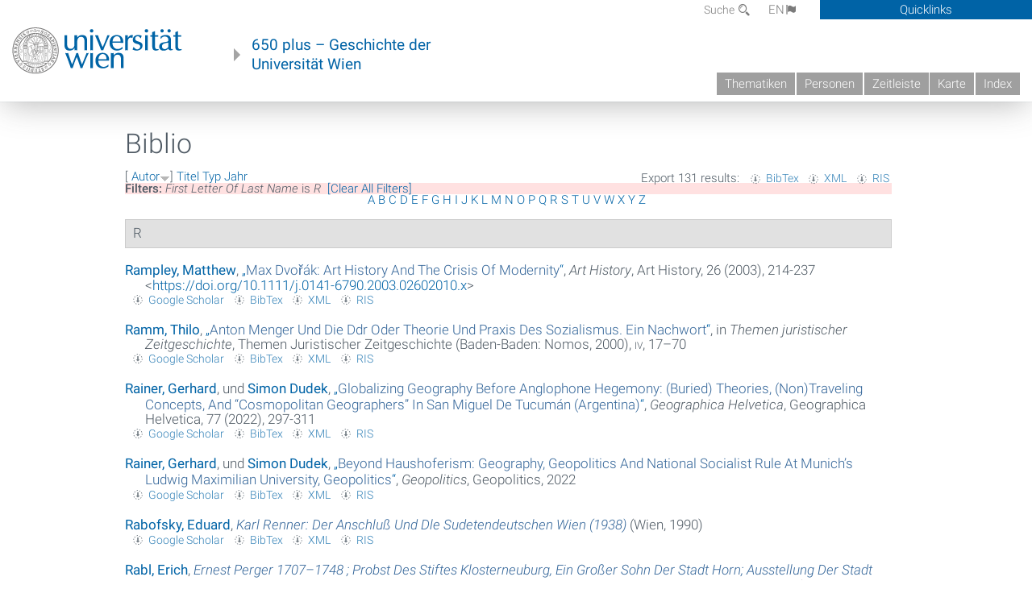

--- FILE ---
content_type: text/html; charset=utf-8
request_url: https://geschichte.univie.ac.at/de/biblio?page=5&s=author&f%5Bag%5D=R
body_size: 9090
content:
<!DOCTYPE html>
<!-- Sorry no IE7 support! -->
<!-- @see http://foundation.zurb.com/docs/index.html#basicHTMLMarkup -->

<!--[if IE 8]><html class="no-js lt-ie9" lang="en"> <![endif]-->
<!--[if gt IE 8]><!--> <html class="no-js" lang="de"> <!--<![endif]-->
<head>
  <meta charset="utf-8" />
<meta name="viewport" content="width=device-width" />
<meta http-equiv="ImageToolbar" content="false" />
<meta name="generator" content="Drupal 7 (http://drupal.org)" />
<link rel="canonical" href="https://geschichte.univie.ac.at/de/biblio" />
<link rel="shortlink" href="https://geschichte.univie.ac.at/de/biblio" />
<meta property="og:site_name" content="650 plus" />
<meta property="og:type" content="article" />
<meta property="og:url" content="https://geschichte.univie.ac.at/de/biblio" />
<meta property="og:title" content="Biblio" />
<meta name="dcterms.title" content="Biblio" />
<meta name="dcterms.type" content="Text" />
<meta name="dcterms.format" content="text/html" />
<meta name="dcterms.identifier" content="https://geschichte.univie.ac.at/de/biblio" />
  <meta name="viewport" content="width=device-width, user-scalable=no" />
  <meta name="google-site-verification" content="QVo6dneiwq1dX6dDlQQC1mAK6ER1IOIYRJjZQ9AE4-A" />
  <!-- Google tag (gtag.js) -->
<script async src="https://www.googletagmanager.com/gtag/js?id=G-DP0YM1K2NK"></script>
<script>
  window.dataLayer = window.dataLayer || [];
  function gtag(){dataLayer.push(arguments);}
  gtag('js', new Date());

  gtag('config', 'G-DP0YM1K2NK');
</script>
  <title>Biblio | Page 6 | 650 plus</title>
  <link rel="stylesheet" href="https://geschichte.univie.ac.at/files/css/css_Q8bk26IpUQB1iiHLZDY1EsPZWYSilSLashJtLsCuXJA.css" />
<link rel="stylesheet" href="https://geschichte.univie.ac.at/files/css/css_QbZvRcX86jaTSfWRhjSFbrLz_xLbL_VJj7WMjznt68c.css" />
<link rel="stylesheet" href="https://geschichte.univie.ac.at/sites/all/themes/zurb-foundation/css/apps4.css?t07981" />
<link rel="stylesheet" href="https://geschichte.univie.ac.at/sites/all/themes/zurb-foundation/css/customize.css?t07981" />
  <link href='/theme/css/fonts.css' rel='stylesheet' type='text/css'>
  <style>
    .node-interface #edit-faculty-hist-wrapper {
      display: none;
    }
    .field-name-field-problem-desc {
      display: block;
      font-size: .925rem;
      padding-left: 1.75rem;
      position: relative;
      margin-bottom: 2rem;
    }
    .field-name-field-problem-desc * {
      font-size: .825rem;
    }

    .problem-description {
        display: block;
        font-size: .825rem;
        float: right;
    }
     #edit-problematik-wrapper {
      display: none;
    }
     #edit-problematik-wrapper {
      display: block;
    }
    .mark-discussion,
    .mark-problematic {
      display: inline-block;
      color: #a4aeb7;
      white-space: nowrap;
    }
    .views-field-field-ehrung .mark-discussion, 
    .views-field-field-ehrung .mark-problematic {
      white-space: normal;
    }
    .node-type-person .views-field-field-ehrung .mark-discussion, 
    .node-type-person .views-field-field-ehrung .mark-problematic {
      white-space: nowrap !important;
    }
    .views-field-field-ehrung-titel {
      white-space: nowrap;
    }
    .info .mark-discussion:before,
    .info .mark-problematic:before {
      margin-right: 5px;
    }
     .info .mark-discussion:before,
     .info .mark-problematic:before,
     .view .mark-discussion:after,
     .view .mark-problematic:after {
      content: "";
      background-image: url("/theme/images/problem-discussion.svg");
      background-size: contain;
      width: 16px;
      height: 16px;
      display: inline-block;
      vertical-align: text-bottom;
      margin-left: 5px;
    }
      .field-name-field-problem-desc:before {
      content: "";
      background-image: url("/theme/images/problem-problem.svg");
      background-size: contain;
      width: 16px;
      height: 16px;
      display: inline-block;
      position: absolute;
      left: 0;
      vertical-align: text-bottom;
      margin-right: 5px; 
    }
      .field-name-field-problem-desc.discussion:before {
      background-image: url("/theme/images/problem-discussion.svg");
    }
     .info .mark-problematic:before,
     .view .mark-problematic:after {
      background-image: url("/theme/images/problem-problem.svg");
    }
    .view-siehe-auch p.small {
      font-size: 75%;
    }
    html body.admin-menu {
      margin-top: 0px !important;
      padding-top: 30px;
    }
  </style>
  <script src="https://geschichte.univie.ac.at/files/js/js_7ZKsgVwdzEUQdR3uhW4lAwIhVC5shYuHwEZ094mgxIg.js"></script>
<script src="https://geschichte.univie.ac.at/files/js/js_R9UbiVw2xuTUI0GZoaqMDOdX0lrZtgX-ono8RVOUEVc.js"></script>
<script src="https://geschichte.univie.ac.at/files/js/js_UCylev9RHZIhuWBBR8vs59BxgU8XmGoreoJrE-1_fr0.js"></script>
<script src="https://geschichte.univie.ac.at/files/js/js_lXwy3NmqRzZCH286s8ljRIQGsoh_bHXhv1PhYgA-h3M.js"></script>
<script>jQuery.extend(Drupal.settings, {"basePath":"\/","pathPrefix":"de\/","ajaxPageState":{"theme":"zurb_foundation","theme_token":"IH-x5HqVGfDLAIC4OUaxoNmOeMveOZWWCJ0IqhvOgD0","js":{"sites\/all\/modules\/jquery_update\/replace\/jquery\/1.8\/jquery.min.js":1,"misc\/jquery-extend-3.4.0.js":1,"misc\/jquery-html-prefilter-3.5.0-backport.js":1,"misc\/jquery.once.js":1,"misc\/drupal.js":1,"sites\/all\/libraries\/balupton-history.js\/scripts\/bundled\/html5\/jquery.history.js":1,"sites\/all\/modules\/admin_menu\/admin_devel\/admin_devel.js":1,"public:\/\/languages\/de__RvUlvI6245zIVVqZXSOM3uxR0QWyGG2LKHeHIjGvzg.js":1,"sites\/all\/themes\/zurb-foundation\/js\/jquery.isotope.js":1,"sites\/all\/themes\/zurb-foundation\/js\/zoom.js":1,"sites\/all\/themes\/zurb-foundation\/js\/app.js":1,"sites\/all\/themes\/zurb-foundation\/js\/vendor\/custom.modernizr.js":1,"sites\/all\/themes\/zurb-foundation\/js\/foundation.min.js":1},"css":{"sites\/all\/modules\/date\/date_api\/date.css":1,"sites\/all\/modules\/itweak_upload\/itweak_upload.css":1,"sites\/all\/modules\/views\/css\/views.css":1,"sites\/all\/modules\/ckeditor\/css\/ckeditor.css":1,"sites\/all\/themes\/zurb-foundation\/css\/normalize.css":1,"sites\/all\/modules\/ctools\/css\/ctools.css":1,"sites\/all\/modules\/biblio\/biblio.css":1,"sites\/all\/themes\/zurb-foundation\/css\/apps4.css":1,"sites\/all\/themes\/zurb-foundation\/css\/customize.css":1}},"urlIsAjaxTrusted":{"\/de\/bilder\/herzog-rudolf-iv-knieend-mit-dem-?page=14":true}});</script>
  <!--[if lt IE 9]>
		<script src="http://html5shiv.googlecode.com/svn/trunk/html5.js"></script>
	<![endif]-->
</head>
<body class="html not-front not-logged-in no-sidebars page-biblio i18n-de lang-de section-biblio user-0 no-sidebar" >
    <!--.page -->
<div role="document" class="page" id="page">

  
  
  <!--.l-header -->
  <header role="banner" class="l-header show-for-small">

          <!--.top-bar -->
              <div class="show-for-small">
            <nav class="top-bar" data-options="" data-topbar>
        <ul class="title-area">
          <li class="name">
            <a href="/de" rel="home" title="650 plus Startseite"><img class="logo" typeof="foaf:Image" src="https://geschichte.univie.ac.at/files/uni_logo_220.jpg" alt="650 plus logo" title="650 plus Startseite" /></a>          </li>
          <li class="toggle-topbar menu-icon"><a href="#"><span>Menu</span></a></li>
        </ul>
        <section class="top-bar-section">
                      <ul id="main-menu" class="main-nav"><li class="first collapsed"><a href="/de/thematiken">Thematiken</a></li><li class="leaf"><a href="/de/personen">Personen</a></li><li class="hide-for-small"><a href="/de/zeitleiste" class="hide-for-small">Zeitleiste</a></li><li class="hide-for-small"><a href="/de/karte" class="hide-for-small">Karte</a></li><li class="last leaf"><a href="/de/inhaltsverzeichnis">Index</a></li></ul>                                <ul id="text-menu-small" class="secondary link-list"><li class="first leaf"><a href="/de/alle-themen">Themen</a></li><li class="leaf"><a href="/de/alle-artikel">Artikel</a></li><li class="leaf"><a href="/de/medien">Medien</a></li><li class="leaf"><a href="/de/personen/funktionaere">Funktionäre</a></li><li class="leaf"><a href="/de/personen/ehrungen">Ehrungen</a></li><li class="leaf"><a href="/de/gebaeude">Gebäude</a></li><li class="leaf"><a href="/de/ereignisse">Ereignisse</a></li><li class="last leaf"><a href="/de/glossar">Glossar</a></li></ul>                                <ul id="secondary-menu-small" class="secondary link-list "><li class="first expanded has-dropdown"><a href="/de/ueber-das-projekt">Über das Projekt</a><ul class=""><li class="first expanded show-for-small"><a href="/de/ueber-das-projekt">Über das Projekt</a><li class="first leaf"><a href="/de/impressum">Impressum</a></li><li class="last leaf"><a href="/de/kontakt">Kontakt</a></li></ul></li><li class="show-for-small"><a href="/de/suche" class="show-for-small">Suche</a></li><li class="last leaf" target="_blank"><a href="https://backend.univie.ac.at/fileadmin/user_upload/p_dsba/datenschutzerklaerung_websites_2018-05-23.pdf" target="_blank">Datenschutzerklärung</a></li></ul>                  </section>
      </nav>
              </div>
            <!--/.top-bar -->
    
     
  </header>
  <!--/.l-header -->

  
          <section class="row h-row hide-for-small">
        <div class="box" id="quicklinks-box">
            <div class="large-12 columns clearfix">
            	<div class="right container row">
                	<div class="column medium-6"><h2>Über das Projekt</h2><ul id="secondary-menu-links" class="links clearfix "><li class="first expanded has-dropdown"><a href="/de/ueber-das-projekt">Über das Projekt</a><ul class=""><li class="first expanded show-for-small"><a href="/de/ueber-das-projekt">Über das Projekt</a><li class="first leaf"><a href="/de/impressum">Impressum</a></li><li class="last leaf"><a href="/de/kontakt">Kontakt</a></li></ul></li><li class="show-for-small"><a href="/de/suche" class="show-for-small">Suche</a></li><li class="last leaf" target="_blank"><a href="https://backend.univie.ac.at/fileadmin/user_upload/p_dsba/datenschutzerklaerung_websites_2018-05-23.pdf" target="_blank">Datenschutzerklärung</a></li></ul></div>
                	<div class="column medium-6"><h2>Inhalte</h2><ul id="text-menu-links" class="links clearfix "><li class="first leaf"><a href="/de/alle-themen">Themen</a></li><li class="leaf"><a href="/de/alle-artikel">Artikel</a></li><li class="leaf"><a href="/de/medien">Medien</a></li><li class="leaf"><a href="/de/personen/funktionaere">Funktionäre</a></li><li class="leaf"><a href="/de/personen/ehrungen">Ehrungen</a></li><li class="leaf"><a href="/de/gebaeude">Gebäude</a></li><li class="leaf"><a href="/de/ereignisse">Ereignisse</a></li><li class="last leaf"><a href="/de/glossar">Glossar</a></li></ul></div>
                </div>
              </div>
        </div>

        <div class="large-12 columns header h-main clearfix">
                    <div class="title-area left">
            <div class="left">
              <a href="//www.univie.ac.at" id="univielink" rel="home" title="zur Webseite der Universität Wien" data-tooltip><img typeof="foaf:Image" src="//geschichte.univie.ac.at/theme/images/uni_logo_farbe.png" alt="Geschichte der Universität Wien - Logo Universität Wien"></a>
                <a href="/de" id="homelink" rel="home" title="Geschichte der Universität Wien" data-tooltip>
                    650 plus – Geschichte der <br>Universität Wien                </a>    
            </div>
          </div>
          
          <div class="right hide-for-small" id="metabar">
            <div id="searchblock">
                  <section class="block block-locale block-locale-language">
	<div class="block-inner">
      
      <div class="item-list"><ul class="inline-list"><li class="active first"><a href="/de/biblio" class="  active">DE<span class='icon_moon icon-flag'></span></a></li>
<li class=" last"><a href="/en/biblio" class=" ">EN<span class='icon_moon icon-flag'></span></a></li>
</ul></div>    	</div>
</section>  <section class="block block-search-api-page block-search-api-page-suche">
	<div class="block-inner">
      
      <form action="/de/bilder/herzog-rudolf-iv-knieend-mit-dem-?page=14" method="post" id="search-api-page-search-form-suche" accept-charset="UTF-8"><div><div class="form-item form-type-textfield form-item-keys-1">
  <label for="edit-keys-1">Suche </label>
 <input placeholder="Suche" type="text" id="edit-keys-1" name="keys_1" value="" size="15" maxlength="128" class="form-text" />
</div>
<input type="hidden" name="id" value="1" />
<button id="edit-submit-1" name="op" value="Suche" type="submit" class="form-submit small">Suche</button>
<input type="hidden" name="form_build_id" value="form-HNd6ZFSD6NqhLL2wyiMrM4HETG9iy5zvmLQj_PKst9k" />
<input type="hidden" name="form_id" value="search_api_page_search_form_suche" />
</div></form>    	</div>
</section>            </div>
            <div id="quicklinks">
                Quicklinks
            </div>
          </div>
          


          <nav id="main-menu-top" class="navigation right show-for-small-up top-bar-section" role="navigation">
             <ul id="main-menu-links" class="inline-list clearfix"><li class="first collapsed"><a href="/de/thematiken">Thematiken</a></li><li class="leaf"><a href="/de/personen">Personen</a></li><li class="hide-for-small"><a href="/de/zeitleiste" class="hide-for-small">Zeitleiste</a></li><li class="hide-for-small"><a href="/de/karte" class="hide-for-small">Karte</a></li><li class="last leaf"><a href="/de/inhaltsverzeichnis">Index</a></li></ul>          </nav> <!-- /#main-menu -->

         </div>
         
                 <div class="medium-12 columns hide-for-small" id="">
                     </div>

        </section>

        
        
        
            <!-- End title, slogan and menu -->



  
  <div class="row l-tabs">
  <div class="medium-4 columns">&nbsp;</div>
  <div class="medium-8 columns">
      </div>
  </div>

<main role="main" class="row l-main">
         <div class="large-12 medium-12 main columns">
   
  
      
      <a id="main-content"></a>
                      <h1 id="page-title" class="title">Biblio</h1>
                    

          
                  
              
        	<div class="block-inner">
      
      <div id="biblio-header" class="clear-block"><div class="biblio-export">Export 131 results: <ul class="biblio-export-buttons"><li class="biblio_bibtex first"><a href="/de/biblio/export/bibtex?f%5Bag%5D=R" title="Click to download the BibTEX formatted file" rel="nofollow">BibTex</a></li>
<li class="biblio_xml"><a href="/de/biblio/export/xml?f%5Bag%5D=R" title="Click to download the EndNote XML formatted file" rel="nofollow">XML</a></li>
<li class="biblio_ris last"><a href="/de/biblio/export/ris/?f%5Bag%5D=R" title="Click to download the RIS formatted file" rel="nofollow">RIS</a></li>
</ul></div> [ <a href="/de/biblio?page=5&amp;s=author&amp;f%5Bag%5D=R&amp;o=asc" title="Click a second time to reverse the sort order" class="active active">Autor</a><img typeof="foaf:Image" src="https://geschichte.univie.ac.at/sites/all/modules/biblio/misc/arrow-asc.png" alt="(Asc)" />]  <a href="/de/biblio?page=5&amp;s=title&amp;f%5Bag%5D=R&amp;o=asc" title="Click a second time to reverse the sort order" class="active">Titel</a>  <a href="/de/biblio?page=5&amp;s=type&amp;f%5Bag%5D=R&amp;o=asc" title="Click a second time to reverse the sort order" class="active">Typ</a>  <a href="/de/biblio?page=5&amp;s=year&amp;f%5Bag%5D=R&amp;o=desc" title="Click a second time to reverse the sort order" class="active">Jahr</a> <div class="biblio-filter-status"><div class="biblio-current-filters"><b>Filters: </b><strong><em class="placeholder">First Letter Of Last Name</em></strong> is <strong><em class="placeholder">R</em></strong>&nbsp;&nbsp;<a href="/de/biblio/filter/clear?page=5&amp;s=author">[Clear All Filters]</a></div></div><div class="biblio-alpha-line"><div class="biblio-alpha-line"><a href="/de/biblio?s=author&amp;f%5Bag%5D=A" rel="nofollow" class="active">A</a>&nbsp;<a href="/de/biblio?s=author&amp;f%5Bag%5D=B" rel="nofollow" class="active">B</a>&nbsp;<a href="/de/biblio?s=author&amp;f%5Bag%5D=C" rel="nofollow" class="active">C</a>&nbsp;<a href="/de/biblio?s=author&amp;f%5Bag%5D=D" rel="nofollow" class="active">D</a>&nbsp;<a href="/de/biblio?s=author&amp;f%5Bag%5D=E" rel="nofollow" class="active">E</a>&nbsp;<a href="/de/biblio?s=author&amp;f%5Bag%5D=F" rel="nofollow" class="active">F</a>&nbsp;<a href="/de/biblio?s=author&amp;f%5Bag%5D=G" rel="nofollow" class="active">G</a>&nbsp;<a href="/de/biblio?s=author&amp;f%5Bag%5D=H" rel="nofollow" class="active">H</a>&nbsp;<a href="/de/biblio?s=author&amp;f%5Bag%5D=I" rel="nofollow" class="active">I</a>&nbsp;<a href="/de/biblio?s=author&amp;f%5Bag%5D=J" rel="nofollow" class="active">J</a>&nbsp;<a href="/de/biblio?s=author&amp;f%5Bag%5D=K" rel="nofollow" class="active">K</a>&nbsp;<a href="/de/biblio?s=author&amp;f%5Bag%5D=L" rel="nofollow" class="active">L</a>&nbsp;<a href="/de/biblio?s=author&amp;f%5Bag%5D=M" rel="nofollow" class="active">M</a>&nbsp;<a href="/de/biblio?s=author&amp;f%5Bag%5D=N" rel="nofollow" class="active">N</a>&nbsp;<a href="/de/biblio?s=author&amp;f%5Bag%5D=O" rel="nofollow" class="active">O</a>&nbsp;<a href="/de/biblio?s=author&amp;f%5Bag%5D=P" rel="nofollow" class="active">P</a>&nbsp;<a href="/de/biblio?s=author&amp;f%5Bag%5D=Q" rel="nofollow" class="active">Q</a>&nbsp;<a href="/de/biblio?s=author&amp;f%5Bag%5D=R" rel="nofollow" class="active">R</a>&nbsp;<a href="/de/biblio?s=author&amp;f%5Bag%5D=S" rel="nofollow" class="active">S</a>&nbsp;<a href="/de/biblio?s=author&amp;f%5Bag%5D=T" rel="nofollow" class="active">T</a>&nbsp;<a href="/de/biblio?s=author&amp;f%5Bag%5D=U" rel="nofollow" class="active">U</a>&nbsp;<a href="/de/biblio?s=author&amp;f%5Bag%5D=V" rel="nofollow" class="active">V</a>&nbsp;<a href="/de/biblio?s=author&amp;f%5Bag%5D=W" rel="nofollow" class="active">W</a>&nbsp;<a href="/de/biblio?s=author&amp;f%5Bag%5D=X" rel="nofollow" class="active">X</a>&nbsp;<a href="/de/biblio?s=author&amp;f%5Bag%5D=Y" rel="nofollow" class="active">Y</a>&nbsp;<a href="/de/biblio?s=author&amp;f%5Bag%5D=Z" rel="nofollow" class="active">Z</a>&nbsp;</div></div></div><div class="biblio-category-section"><div class="biblio-separator-bar">R</div><div class="biblio-entry"><div style="  text-indent: -25px; padding-left: 25px;"><span class="biblio-authors" ><a href="/de/biblio?page=5&amp;s=author&amp;f%5Bag%5D=R&amp;f%5Bauthor%5D=6774" rel="nofollow" class="active">Rampley, Matthew</a></span>, <a href="/de/biblio/max-dvorak-art-history-and-crisis-modernity">„<span class="biblio-title" >Max Dvořák: Art History And The Crisis Of Modernity</span>“</a>, <span  style="font-style: italic;">Art History</span>, Art History, 26 (2003), 214-237 <<a href="https://doi.org/10.1111/j.0141-6790.2003.02602010.x">https://doi.org/10.1111/j.0141-6790.2003.02602010.x</a>></div><span class="Z3988" title="ctx_ver=Z39.88-2004&amp;rft_val_fmt=info%3Aofi%2Ffmt%3Akev%3Amtx%3Ajournal&amp;rft.atitle=Max+Dvo%C5%99%C3%A1k%3A+art+history+and+the+crisis+of+modernity&amp;rft.title=Art+History&amp;rft.date=2003&amp;rft.volume=26&amp;rft.issue=2&amp;rft.spage=214&amp;rft.epage=237&amp;rft.aulast=Rampley&amp;rft.aufirst=Matthew"></span><ul class="biblio-export-buttons"><li class="biblio_google_scholar first"><a href="http://scholar.google.com/scholar?btnG=Search%2BScholar&amp;as_q=%22Max%2BDvo%C5%99%C3%A1k%3A%2Bart%2Bhistory%2Band%2Bthe%2Bcrisis%2Bof%2Bmodernity%22&amp;as_sauthors=Rampley&amp;as_occt=any&amp;as_epq=&amp;as_oq=&amp;as_eq=&amp;as_publication=&amp;as_ylo=&amp;as_yhi=&amp;as_sdtAAP=1&amp;as_sdtp=1" title="Click to search Google Scholar for this entry" rel="nofollow">Google Scholar</a></li>
<li class="biblio_bibtex"><a href="/de/biblio/export/bibtex/46575" title="Click to download the BibTEX formatted file" rel="nofollow">BibTex</a></li>
<li class="biblio_xml"><a href="/de/biblio/export/xml/46575" title="Click to download the EndNote XML formatted file" rel="nofollow">XML</a></li>
<li class="biblio_ris last"><a href="/de/biblio/export/ris/46575" title="Click to download the RIS formatted file" rel="nofollow">RIS</a></li>
</ul></div><div class="biblio-entry"><div style="  text-indent: -25px; padding-left: 25px;"><span class="biblio-authors" ><a href="/de/biblio?page=5&amp;s=author&amp;f%5Bag%5D=R&amp;f%5Bauthor%5D=5972" rel="nofollow" class="active">Ramm, Thilo</a></span>, <a href="/de/biblio/anton-menger-und-die-ddr-oder-theorie-und-praxis-des-sozialismus-ein-nachwort">„<span class="biblio-title" >Anton Menger Und Die Ddr Oder Theorie Und Praxis Des Sozialismus. Ein Nachwort</span>“</a>, in <span  style="font-style: italic;">Themen juristischer Zeitgeschichte</span>, Themen Juristischer Zeitgeschichte (Baden-Baden: Nomos, 2000), <span  style="font-variant: small-caps;">iv</span>, 17–70</div><span class="Z3988" title="ctx_ver=Z39.88-2004&amp;rft_val_fmt=info%3Aofi%2Ffmt%3Akev%3Amtx%3Abook&amp;rft.atitle=Anton+Menger+und+die+DDR+oder+Theorie+und+Praxis+des+Sozialismus.+Ein+Nachwort&amp;rft.title=Themen+juristischer+Zeitgeschichte&amp;rft.btitle=Themen+juristischer+Zeitgeschichte&amp;rft.date=2000&amp;rft.volume=4&amp;rft.spage=17%E2%80%9370&amp;rft.aulast=Ramm&amp;rft.aufirst=Thilo&amp;rft.pub=Nomos&amp;rft.place=Baden-Baden"></span><ul class="biblio-export-buttons"><li class="biblio_google_scholar first"><a href="http://scholar.google.com/scholar?btnG=Search%2BScholar&amp;as_q=%22Anton%2BMenger%2Bund%2Bdie%2BDDR%2Boder%2BTheorie%2Bund%2BPraxis%2Bdes%2BSozialismus.%2BEin%2BNachwort%22&amp;as_sauthors=Ramm&amp;as_occt=any&amp;as_epq=&amp;as_oq=&amp;as_eq=&amp;as_publication=&amp;as_ylo=&amp;as_yhi=&amp;as_sdtAAP=1&amp;as_sdtp=1" title="Click to search Google Scholar for this entry" rel="nofollow">Google Scholar</a></li>
<li class="biblio_bibtex"><a href="/de/biblio/export/bibtex/40209" title="Click to download the BibTEX formatted file" rel="nofollow">BibTex</a></li>
<li class="biblio_xml"><a href="/de/biblio/export/xml/40209" title="Click to download the EndNote XML formatted file" rel="nofollow">XML</a></li>
<li class="biblio_ris last"><a href="/de/biblio/export/ris/40209" title="Click to download the RIS formatted file" rel="nofollow">RIS</a></li>
</ul></div><div class="biblio-entry"><div style="  text-indent: -25px; padding-left: 25px;"><span class="biblio-authors" ><a href="/de/biblio?page=5&amp;s=author&amp;f%5Bag%5D=R&amp;f%5Bauthor%5D=6488" rel="nofollow" class="active">Rainer, Gerhard</a>, und <a href="/de/biblio?page=5&amp;s=author&amp;f%5Bag%5D=R&amp;f%5Bauthor%5D=6487" rel="nofollow" class="active">Simon  Dudek</a></span>, <a href="/de/biblio/globalizing-geography-anglophone-hegemony-buried-theories-nontraveling-concepts-and">„<span class="biblio-title" >Globalizing Geography Before Anglophone Hegemony: (Buried) Theories, (Non)Traveling Concepts, And “Cosmopolitan Geographers” In San Miguel De Tucumán (Argentina)</span>“</a>, <span  style="font-style: italic;">Geographica Helvetica</span>, Geographica Helvetica, 77 (2022), 297-311 <doi:10.5194/gh-77-297-2022></div><span class="Z3988" title="ctx_ver=Z39.88-2004&amp;rft_val_fmt=info%3Aofi%2Ffmt%3Akev%3Amtx%3Ajournal&amp;rft.atitle=Globalizing+Geography+before+Anglophone+hegemony%3A+%28buried%29+theories%2C+%28non%29traveling+concepts%2C+and+%E2%80%9Ccosmopolitan+geographers%E2%80%9D+in+San+Miguel+de+Tucum%C3%A1n+%28Argentina%29&amp;rft.title=Geographica+Helvetica&amp;rft.date=2022&amp;rft.volume=77&amp;rft.issue=3&amp;rft.spage=297&amp;rft.epage=311&amp;rft.aulast=Rainer&amp;rft.aufirst=Gerhard&amp;rft.au=Dudek%2C+Simon&amp;rft.au=Dudek%2C+Simon&amp;rft.au=Dudek%2C+Simon&amp;rft_id=info%3Adoi%2F10.5194%2Fgh-77-297-2022"></span><ul class="biblio-export-buttons"><li class="biblio_google_scholar first"><a href="http://scholar.google.com/scholar?btnG=Search%2BScholar&amp;as_q=%22Globalizing%2BGeography%2Bbefore%2BAnglophone%2Bhegemony%3A%2Bburied%2Btheories%2C%2Bnontraveling%2Bconcepts%2C%2Band%2B%E2%80%9Ccosmopolitan%2Bgeographers%E2%80%9D%2Bin%2BSan%2BMiguel%2Bde%2BTucum%C3%A1n%2BArgentina%22&amp;as_sauthors=Rainer&amp;as_occt=any&amp;as_epq=&amp;as_oq=&amp;as_eq=&amp;as_publication=&amp;as_ylo=&amp;as_yhi=&amp;as_sdtAAP=1&amp;as_sdtp=1" title="Click to search Google Scholar for this entry" rel="nofollow">Google Scholar</a></li>
<li class="biblio_bibtex"><a href="/de/biblio/export/bibtex/45379" title="Click to download the BibTEX formatted file" rel="nofollow">BibTex</a></li>
<li class="biblio_xml"><a href="/de/biblio/export/xml/45379" title="Click to download the EndNote XML formatted file" rel="nofollow">XML</a></li>
<li class="biblio_ris last"><a href="/de/biblio/export/ris/45379" title="Click to download the RIS formatted file" rel="nofollow">RIS</a></li>
</ul></div><div class="biblio-entry"><div style="  text-indent: -25px; padding-left: 25px;"><span class="biblio-authors" ><a href="/de/biblio?page=5&amp;s=author&amp;f%5Bag%5D=R&amp;f%5Bauthor%5D=6489" rel="nofollow" class="active">Rainer, Gerhard</a>, und <a href="/de/biblio?page=5&amp;s=author&amp;f%5Bag%5D=R&amp;f%5Bauthor%5D=6490" rel="nofollow" class="active">Simon  Dudek</a></span>, <a href="/de/biblio/beyond-haushoferism-geography-geopolitics-and-national-socialist-rule-munichs-ludwig">„<span class="biblio-title" >Beyond Haushoferism: Geography, Geopolitics And National Socialist Rule At Munich’s Ludwig Maximilian University, Geopolitics</span>“</a>, <span  style="font-style: italic;">Geopolitics</span>, Geopolitics, 2022 <doi:10.1080/14650045.2022.2094773></div><span class="Z3988" title="ctx_ver=Z39.88-2004&amp;rft_val_fmt=info%3Aofi%2Ffmt%3Akev%3Amtx%3Adc&amp;rft.title=Beyond+Haushoferism%3A+Geography%2C+Geopolitics+and+National+Socialist+Rule+at+Munich%E2%80%99s+Ludwig+Maximilian+University%2C+Geopolitics&amp;rft.date=2022&amp;rft.aulast=Rainer&amp;rft.aufirst=Gerhard&amp;rft.au=Dudek%2C+Simon&amp;rft.au=Dudek%2C+Simon&amp;rft.au=Dudek%2C+Simon&amp;rft_id=info%3Adoi%2F10.1080%2F14650045.2022.2094773"></span><ul class="biblio-export-buttons"><li class="biblio_google_scholar first"><a href="http://scholar.google.com/scholar?btnG=Search%2BScholar&amp;as_q=%22Beyond%2BHaushoferism%3A%2BGeography%2C%2BGeopolitics%2Band%2BNational%2BSocialist%2BRule%2Bat%2BMunich%E2%80%99s%2BLudwig%2BMaximilian%2BUniversity%2C%2BGeopolitics%22&amp;as_sauthors=Rainer&amp;as_occt=any&amp;as_epq=&amp;as_oq=&amp;as_eq=&amp;as_publication=&amp;as_ylo=&amp;as_yhi=&amp;as_sdtAAP=1&amp;as_sdtp=1" title="Click to search Google Scholar for this entry" rel="nofollow">Google Scholar</a></li>
<li class="biblio_bibtex"><a href="/de/biblio/export/bibtex/45378" title="Click to download the BibTEX formatted file" rel="nofollow">BibTex</a></li>
<li class="biblio_xml"><a href="/de/biblio/export/xml/45378" title="Click to download the EndNote XML formatted file" rel="nofollow">XML</a></li>
<li class="biblio_ris last"><a href="/de/biblio/export/ris/45378" title="Click to download the RIS formatted file" rel="nofollow">RIS</a></li>
</ul></div><div class="biblio-entry"><div style="  text-indent: -25px; padding-left: 25px;"><span class="biblio-authors" ><a href="/de/biblio?page=5&amp;s=author&amp;f%5Bag%5D=R&amp;f%5Bauthor%5D=3412" rel="nofollow" class="active">Rabofsky, Eduard</a></span>, <a href="/de/biblio/karl-renner-der-anschluss-und-dle-sudetendeutschen-wien-1938"><span class="biblio-title" style="font-style: italic;">Karl Renner: Der Anschluß Und Dle Sudetendeutschen Wien (1938)</span></a> (Wien, 1990)</div><span class="Z3988" title="ctx_ver=Z39.88-2004&amp;rft_val_fmt=info%3Aofi%2Ffmt%3Akev%3Amtx%3Abook&amp;rft.title=Karl+Renner%3A+Der+Anschlu%C3%9F+und+dle+Sudetendeutschen+Wien+%281938%29&amp;rft.date=1990&amp;rft.aulast=Rabofsky&amp;rft.aufirst=Eduard&amp;rft.place=Wien"></span><ul class="biblio-export-buttons"><li class="biblio_google_scholar first"><a href="http://scholar.google.com/scholar?btnG=Search%2BScholar&amp;as_q=%22Karl%2BRenner%3A%2BDer%2BAnschlu%C3%9F%2Bund%2Bdle%2BSudetendeutschen%2BWien%2B1938%22&amp;as_sauthors=Rabofsky&amp;as_occt=any&amp;as_epq=&amp;as_oq=&amp;as_eq=&amp;as_publication=&amp;as_ylo=&amp;as_yhi=&amp;as_sdtAAP=1&amp;as_sdtp=1" title="Click to search Google Scholar for this entry" rel="nofollow">Google Scholar</a></li>
<li class="biblio_bibtex"><a href="/de/biblio/export/bibtex/45422" title="Click to download the BibTEX formatted file" rel="nofollow">BibTex</a></li>
<li class="biblio_xml"><a href="/de/biblio/export/xml/45422" title="Click to download the EndNote XML formatted file" rel="nofollow">XML</a></li>
<li class="biblio_ris last"><a href="/de/biblio/export/ris/45422" title="Click to download the RIS formatted file" rel="nofollow">RIS</a></li>
</ul></div><div class="biblio-entry"><div style="  text-indent: -25px; padding-left: 25px;"><span class="biblio-authors" ><a href="/de/biblio?page=5&amp;s=author&amp;f%5Bag%5D=R&amp;f%5Bauthor%5D=5268" rel="nofollow" class="active">Rabl, Erich</a></span>, <a href="/de/biblio/ernest-perger-1707-1748-probst-des-stiftes-klosterneuburg-ein-grosser-sohn-der-stadt-horn"><span class="biblio-title" style="font-style: italic;">Ernest Perger 1707–1748 ; Probst Des Stiftes Klosterneuburg, Ein Großer Sohn Der Stadt Horn; Ausstellung Der Stadt Horn Im Höbarthmuseum, 6. Juni Bis 2. November 1998 ; 1. Mai Bis 15. November 1999 Im Stift Klosterneuburg</span></a> (Horn: Stadtgemeinde Horn, 1998)</div><span class="Z3988" title="ctx_ver=Z39.88-2004&amp;rft_val_fmt=info%3Aofi%2Ffmt%3Akev%3Amtx%3Abook&amp;rft.title=Ernest+Perger+1707%E2%80%931748+%3B+Probst+des+Stiftes+Klosterneuburg%2C+ein+gro%C3%9Fer+Sohn+der+Stadt+Horn%3B+Ausstellung+der+Stadt+Horn+im+H%C3%B6barthmuseum%2C+6.+Juni+bis+2.+November+1998+%3B+1.+Mai+bis+15.+November+1999+im+Stift+Klosterneuburg&amp;rft.date=1998&amp;rft.aulast=Rabl&amp;rft.aufirst=Erich&amp;rft.pub=Stadtgemeinde+Horn&amp;rft.place=Horn"></span><ul class="biblio-export-buttons"><li class="biblio_google_scholar first"><a href="http://scholar.google.com/scholar?btnG=Search%2BScholar&amp;as_q=%22Ernest%2BPerger%2B1707%E2%80%931748%2B%3B%2BProbst%2Bdes%2BStiftes%2BKlosterneuburg%2C%2Bein%2Bgro%C3%9Fer%2BSohn%2Bder%2BStadt%2BHorn%3B%2BAusstellung%2Bder%2BStadt%2BHorn%2Bim%2BH%C3%B6barthmuseum%2C%2B6.%2BJuni%2Bbis%2B2.%2BNovember%2B1998%2B%3B%2B1.%2BMai%2Bbis%2B15.%2BNovember%2B1999%2Bim%2BStift%2BKlosterneuburg%22&amp;as_sauthors=Rabl&amp;as_occt=any&amp;as_epq=&amp;as_oq=&amp;as_eq=&amp;as_publication=&amp;as_ylo=&amp;as_yhi=&amp;as_sdtAAP=1&amp;as_sdtp=1" title="Click to search Google Scholar for this entry" rel="nofollow">Google Scholar</a></li>
<li class="biblio_bibtex"><a href="/de/biblio/export/bibtex/35307" title="Click to download the BibTEX formatted file" rel="nofollow">BibTex</a></li>
<li class="biblio_xml"><a href="/de/biblio/export/xml/35307" title="Click to download the EndNote XML formatted file" rel="nofollow">XML</a></li>
<li class="biblio_ris last"><a href="/de/biblio/export/ris/35307" title="Click to download the RIS formatted file" rel="nofollow">RIS</a></li>
</ul></div></div><h2 class="element-invisible">Seiten</h2><div class="pagination-centered"><div class="item-list"><ul class="pagination pager"><li class="arrow first"><a title="Zur ersten Seite" href="/de/biblio?s=author&amp;f%5Bag%5D=R">« erste Seite</a></li>
<li class="arrow"><a title="Zur vorherigen Seite" href="/de/biblio?page=4&amp;s=author&amp;f%5Bag%5D=R">‹ vorherige Seite</a></li>
<li><a title="Gehe zu Seite 1" href="/de/biblio?s=author&amp;f%5Bag%5D=R">1</a></li>
<li><a title="Gehe zu Seite 2" href="/de/biblio?page=1&amp;s=author&amp;f%5Bag%5D=R">2</a></li>
<li><a title="Gehe zu Seite 3" href="/de/biblio?page=2&amp;s=author&amp;f%5Bag%5D=R">3</a></li>
<li><a title="Gehe zu Seite 4" href="/de/biblio?page=3&amp;s=author&amp;f%5Bag%5D=R">4</a></li>
<li><a title="Gehe zu Seite 5" href="/de/biblio?page=4&amp;s=author&amp;f%5Bag%5D=R">5</a></li>
<li class="current last"><a href="">6</a></li>
</ul></div></div>    	</div>
    </div>
    <!--/.l-main region -->

   

      </main>
  <!--/.l-main-->
  
  
      <!--.l-footer-->
    <footer class="l-footer main row hide-for-small" role="contentinfo">

      <!--<div class="row hide-for-small">-->

               <div id="footer-first" class="medium-4 columns">
              <section class="block block-block block-block-1">
	<div class="block-inner">
        <h2 class="block-title">Ein Projekt von</h2>
    
      <p><a href="http://bibliothek.univie.ac.at">Universitätsbibliothek der Universität Wien</a><br>
		</p>
<p><a href="http://bibliothek.univie.ac.at/archiv/index.html">Archiv der Universität Wien</a></p>
<p><a href="http://forum-zeitgeschichte.univie.ac.at/">Forum Zeitgeschichte</a></p>    	</div>
</section>        </div>
            
      
              <div id="footer-last" class="medium-4 columns">
              <section class="block block-menu-block block-menu-block-1">
	<div class="block-inner">
        <h2 class="block-title">Hauptmenü</h2>
    
      <div class="menu-block-wrapper menu-block-1 menu-name-main-menu parent-mlid-0 menu-level-1">
  <ul class="menu"><li class="first leaf has-children menu-mlid-1101"><a href="/de/thematiken">Thematiken</a></li>
<li class="leaf menu-mlid-1288"><a href="/de/personen">Personen</a></li>
<li class="leaf menu-mlid-1307"><a href="/de/zeitleiste" class="hide-for-small">Zeitleiste</a></li>
<li class="leaf menu-mlid-1308"><a href="/de/karte" class="hide-for-small">Karte</a></li>
<li class="last leaf menu-mlid-1298"><a href="/de/inhaltsverzeichnis">Index</a></li>
</ul></div>
    	</div>
</section>  <section class="block block-menu-block block-menu-block-2">
	<div class="block-inner">
        <h2 class="block-title">Inhalte</h2>
    
      <div class="menu-block-wrapper menu-block-2 menu-name-menu-textmenu parent-mlid-0 menu-level-1">
  <ul class="menu"><li class="first leaf menu-mlid-1287"><a href="/de/alle-themen">Themen</a></li>
<li class="leaf menu-mlid-1299"><a href="/de/alle-artikel">Artikel</a></li>
<li class="leaf menu-mlid-1293"><a href="/de/medien">Medien</a></li>
<li class="leaf menu-mlid-1344"><a href="/de/personen/funktionaere">Funktionäre</a></li>
<li class="leaf menu-mlid-1346"><a href="/de/personen/ehrungen">Ehrungen</a></li>
<li class="leaf menu-mlid-1290"><a href="/de/gebaeude">Gebäude</a></li>
<li class="leaf menu-mlid-1068"><a href="/de/ereignisse">Ereignisse</a></li>
<li class="last leaf menu-mlid-1029"><a href="/de/glossar">Glossar</a></li>
</ul></div>
    	</div>
</section>        </div>
      
              <div id="footer-last" class="medium-4 columns">
              <section class="block block-menu-block block-menu-block-3">
	<div class="block-inner">
        <h2 class="block-title"><a href="/de/ueber-das-projekt">Über das Projekt</a></h2>
    
      <div class="menu-block-wrapper menu-block-3 menu-name-book-toc-28261 parent-mlid-1256 menu-level-1">
  <ul class="menu"><li class="first leaf menu-mlid-1257"><a href="/de/impressum">Impressum</a></li>
<li class="leaf menu-mlid-1262"><a href="/de/kontakt">Kontakt</a></li>
<li class="last leaf menu-mlid-1297"><a href="/de/willkommen">Willkommen</a></li>
</ul></div>
    	</div>
</section>        </div>
      

      
     
      <!--</div>-->
    </footer>
    <!--/.footer-->
  
    

</div>
<!--/.page -->
  
</body>
</html>
